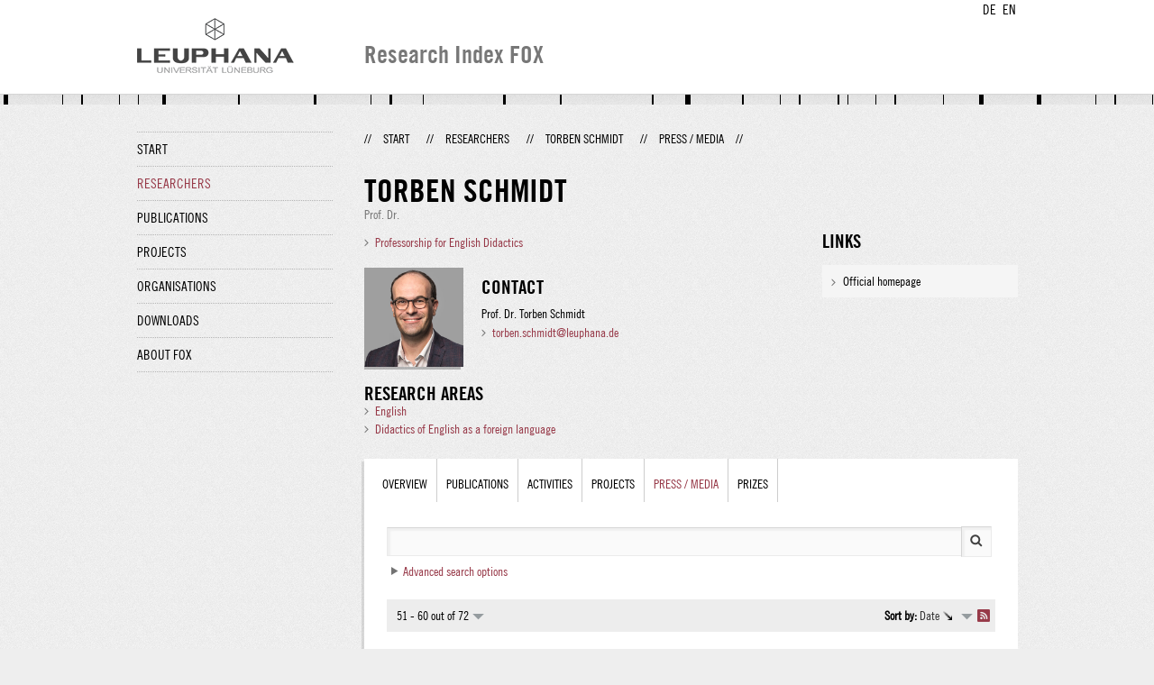

--- FILE ---
content_type: text/html;charset=UTF-8
request_url: http://fox.leuphana.de/portal/en/persons/torben-schmidt(83af3bba-0ef5-4c4b-83dd-aebc7b1ecc75)/clippings.html?page=5
body_size: 6013
content:
<!DOCTYPE html PUBLIC "-//W3C//DTD XHTML 1.1//EN" "http://www.w3.org/TR/xhtml11/DTD/xhtml11.dtd"><html xmlns="http://www.w3.org/1999/xhtml" lang="en" xml:lang="en"><head>
			<meta http-equiv="Content-Type" content="text/html;charset=utf-8" />
			<title>Torben Schmidt - Leuphana Universität Lüneburg</title><link type="text/css" rel="stylesheet" href="/portal/resources/style/css/combined/portal.css?stamp=1767241903599" /><script type="text/javascript" src="/portal/dwr/engine.js?stamp=1767241903599"></script><script type="text/javascript" src="/portal/dwr/interface/PureFacade.js?stamp=1767241903599"></script><script type="text/javascript" src="/portal/resources/style/lib/prototype.js?stamp=1767241903599"></script><script type="text/javascript" src="/portal/resources/style/js/atira.js?stamp=1767241903599"></script><script type="text/javascript" src="/portal/resources/style/js/atira_chart.js?stamp=1767241903599"></script><script type="text/javascript" src="/portal/dwr/interface/GraphFacade.js?stamp=1767241903599"></script><link type="text/css" rel="stylesheet" href="/portal/resources/style/css/combined/portal.css?stamp=1767241903599" /><script type="text/javascript" src="/portal/resources/style/js/jquery-3.1.1.min.js?stamp=1767241903599"></script><script type="text/javascript" src="/portal/resources/style/js/jquery.jcarousel.js?stamp=1767241903599"></script><script type="text/javascript" src="/portal/resources/style/js/site.js?stamp=1767241903599"></script><!-- start: head --><!-- end: head --><script type="text/javascript" src="/portal/resources/core/style/js/portal.js?stamp=1767241903599"></script></head><body class="en_GB en_GB en webkit">
            <div id="top">
                <div id="header">
                    <div class="wrapper clearfix">
                        <div id="portal-language-switch">
                             <ul>
                                    <li><a class="portal_link locale locale_de_DE" href="http://fox.leuphana.de/portal/de/persons/torben-schmidt(83af3bba-0ef5-4c4b-83dd-aebc7b1ecc75)/clippings.html?page=5" title="DE"><span>DE</span></a></li>
                                    <li><a class="portal_link locale locale_en_GB selected" href="http://fox.leuphana.de/portal/en/persons/torben-schmidt(83af3bba-0ef5-4c4b-83dd-aebc7b1ecc75)/clippings.html?page=5" title="EN"><span>EN</span></a></li>
                            </ul>
                        </div><a class="portal_link logo" href="http://www.leuphana.de/en/research.html"><span>
                            <img src="/portal/resources/style/gfx/leuphana-logo.png" alt="Leuphana Universität Lüneburg" /></span></a>
                        <div id="header-content" class="pull-right">
                            <span class="title">Research Index FOX</span>
                        </div>
                    </div>
                </div>
                <div class="lines"></div>
            </div>
            <div id="container">
                <div class="wrapper">
                    <div class="clearfix">
                        <div class="sidebar pull-left">
                            <div id="secondary-menu">
                                <ul class="dotted-line">
                                    <li><a class="portal_link" href="http://fox.leuphana.de/portal/en/"><span>Start</span></a></li>
                                    <li class="selected"><a class="portal_link" href="http://fox.leuphana.de/portal/en/persons/index.html"><span>Researchers</span></a>
                                    </li>
                                    <li><a class="portal_link" href="http://fox.leuphana.de/portal/en/publications/index.html"><span>Publications</span></a>
                                    </li>
                                    <li><a class="portal_link" href="http://fox.leuphana.de/portal/en/projects/index.html"><span>Projects</span></a>
                                    </li>
                                    <li><a class="portal_link" href="http://fox.leuphana.de/portal/en/organisations/index.html"><span>Organisations</span></a></li>
                                    <li><a class="portal_link" href="http://fox.leuphana.de/portal/en/statistics.html"><span>Downloads</span></a></li>
                                    <li><a class="portal_link" href="http://fox.leuphana.de/portal/en/about.html"><span>About FOX</span></a></li>
                                </ul>
                            </div>
                        </div>
                        <div id="content" class="full-width">
                            <ol class="breadcrumb">
                               <li class="separator">//</li>
                               <li><a class="portal_link" href="http://fox.leuphana.de/portal/en/"><span>Start</span></a></li>
                               <li class="separator">//</li>
        <li><a class="portal_link" href="http://fox.leuphana.de/portal/en/persons/index.html"><span>Researchers</span></a></li>
        <li class="separator">//</li>
        <li><a class="portal_link" href="http://fox.leuphana.de/portal/en/persons/torben-schmidt(83af3bba-0ef5-4c4b-83dd-aebc7b1ecc75).html"><span>Torben Schmidt</span></a></li>
        <li class="separator">//</li>
        <li class="selected">Press / Media</li>
                               <li class="separator">//</li>
                            </ol>
                            <div id="main">
			<div class="view person_view">
				<div class="view_title"><div class="rendering rendering_person rendering_leuphanapersonnamelegaltitlerendererportal rendering_person_leuphanapersonnamelegaltitlerendererportal"><h2 class="title"><span class="person">Torben Schmidt</span></h2><p>Prof. Dr.</p></div>
				</div>
				<div class="view_container">
                    <div class="clearfix">
                        <div class="view_content"><div class="rendering rendering_person rendering_personorganisationsnamelistportal rendering_person_personorganisationsnamelistportal"><ul class="relations organisations"><li><a rel="Organisation" href="http://fox.leuphana.de/portal/en/organisations/professur-didaktik-des-englischen(036a96e4-e62c-4410-8822-29b3019e20cf).html" class="link"><span>Professorship for English Didactics</span></a></li></ul></div>
                            <div class="person_vcard">
                                <div class="person_photo">
                                            <img src="http://fox.leuphana.de/portal/files/74905247/schmidt_torben_795_64714.1535x1535px.Quadrat.jpg" alt="Torben Schmidt" />
                                </div>
                                <div class="person_information">
                                            <h2>Contact</h2><div class="rendering rendering_person rendering_leuphanapersondisplaynamerendererportal rendering_person_leuphanapersondisplaynamerendererportal"><p>Prof. Dr. Torben Schmidt</p></div><div class="rendering rendering_person rendering_personorganisationscontactportal rendering_person_personorganisationscontactportal"><ul class="relations email"><li><a href="mailto:torben.schmidt@leuphana.de" class="link"><span>torben.schmidt@leuphana.de</span></a></li></ul><div class="phonenumbers"></div></div>
                                </div>
                            </div><div class="rendering rendering_keywordable rendering_keywordsextensionportal rendering_keywordable_keywordsextensionportal"><ul class="relations keywords"><h3 class="subheader">Research areas</h3><li><strong><a href="http://fox.leuphana.de/portal/en/persons/browse.html?uri=/dk/atira/pure/core/keywords/600089207" class="link"><span>English</span></a></strong></li><li><strong><a href="http://fox.leuphana.de/portal/en/persons/browse.html?uri=/dk/atira/pure/core/keywords/didaktik_der_englischen_sprache" class="link"><span>Didactics of English as a foreign language</span></a></strong></li></ul></div>
                        </div>
                        <div class="view_sidebar"><div class="rendering rendering_person rendering_leuphanapersonwebsiterendererportal rendering_person_leuphanapersonwebsiterendererportal"><h3 class="subheader">Links</h3><ul class="relations links"><li><a onclick="window.open(this.href, '_blank','noopener,noreferrer'); return false;" href="http://www.leuphana.de/en/torben-schmidt?pid=657430" class="link"><span>Official homepage</span></a></li></ul></div>
                        </div>
                    </div>
        <div class="box tabbed-content" style="margin-top: 20px;">
		<ul class="tabs">
			<li><a class="portal_link" href="http://fox.leuphana.de/portal/en/persons/torben-schmidt(83af3bba-0ef5-4c4b-83dd-aebc7b1ecc75).html"><span>Overview</span></a>
			</li>
				<li><a class="portal_link" href="http://fox.leuphana.de/portal/en/persons/torben-schmidt(83af3bba-0ef5-4c4b-83dd-aebc7b1ecc75)/publications.html"><span>
					Publications
					</span></a>
				</li>
				<li><a class="portal_link" href="http://fox.leuphana.de/portal/en/persons/torben-schmidt(83af3bba-0ef5-4c4b-83dd-aebc7b1ecc75)/activities.html"><span>
					Activities
					</span></a>
				</li>
				<li><a class="portal_link" href="http://fox.leuphana.de/portal/en/persons/torben-schmidt(83af3bba-0ef5-4c4b-83dd-aebc7b1ecc75)/projects.html"><span>
					Projects
					</span></a>
				</li>
				<li class="selected"><a class="portal_link" href="http://fox.leuphana.de/portal/en/persons/torben-schmidt(83af3bba-0ef5-4c4b-83dd-aebc7b1ecc75)/clippings.html"><span>
					Press / Media
					</span></a>
				</li>
				<li><a class="portal_link" href="http://fox.leuphana.de/portal/en/persons/torben-schmidt(83af3bba-0ef5-4c4b-83dd-aebc7b1ecc75)/prizes.html"><span>
					Prizes
					</span></a>
				</li>
		</ul>
            <div class="tab_inner">
                <div class="clearfix">

    <div class="search_box tab_searchbox">
        <form method="get" action="clippings.html"><span class="portal_searchfield" id="j_id-2065074737_6f50983a_container"><span><span><input type="text" class="portal_searchfield" value="" id="j_id-2065074737_6f50983a" name="query" /></span></span></span><script type="text/javascript">
try {(function() {
var obj = new portal.SearchField({'element':'j_id-2065074737_6f50983a_container','focusOnLoad':true});
})();} catch (e) {if (window['atira']) {atira.handleException(e);}}
</script><input type="image" src="/portal/resources/style/gfx/search.png" class="search_button" /><div class="portal_disclosure" id="j_id-2065074737_6f509814"><a class="portal_disclosure" href="javascript:void(0);"><span></span></a><div class="portal_disclosure_body"><div class="portal_disclosure_closed">
                    <div class="toggler"><a class="portal_link" href="javascript:void(0);" onclick="atira.widget.get('advanced').toggle();"><span>Advanced search options</span></a>
                    </div></div><div class="portal_disclosure_opened">
                    <div class="toggler"><a class="portal_link" href="javascript:void(0);" onclick="atira.widget.get('advanced').toggle();"><span>Advanced search options</span></a>
                    </div>
                    <div id="advanced">
	
	<div class="core_filter core_filter_multipleorganisations portal_facet_panel portal_facet_panel_organisations" id="core_filter_multipleorganisations">
		<div class="portal_facet_title core_filter_legend"><label for="organisationsFilter">Organisational unit</label></div>
		<div class="portal_facet_content core_filter_content">
					<div class="portal_hierarchical_popup_wrapper">
						<div id="organisationsPopup" class="portal_hierarchical_popup">
							<p class="core_filter_multipleorganisations_reset"><a class="portal_link" href="javascript:void(0);"><span>Reset</span></a></p><div class="portal_hierarchical_renderer" id="j_id-996811028_4989469d">
<script type="text/javascript">new portal.HierarchicalRenderer({'element':'j_id-996811028_4989469d'});</script>
<ul><li class="level1"><div class="portal_hd_item"><a class="portal_hd_nochildren"><span></span></a><div class="portal_hd_body"><span class="rendering rendering_inline rendering_organisation rendering_organisation_inline"><a onclick="nav(this,882);return false;" href="#" class="common_link"><span><a onclick="nav(this,882);return false;" href="#" class="common_link"><span>Leuphana Universität Lüneburg</span></a></span></a></span></div></div></li></ul></div>
						</div><span class="portal_searchfield" id="organisationName_container"><span><span><input type="text" class="portal_searchfield" value="" id="organisationName" name="organisationName" /></span></span></span><script type="text/javascript">
try {(function() {
var obj = new portal.SearchField({'element':'organisationName_container'});
})();} catch (e) {if (window['atira']) {atira.handleException(e);}}
</script>
						<input type="hidden" id="organisations" name="organisations" />
								<script type="text/javascript">
									portal.OrganisationFilter.initialize({placeholder:'Add organisational unit...'});
								</script>
					</div>
		</div>
	</div>
	<div class="core_filter portal_facet_panel portal_facet_panel_type type_filter">
		<div class="portal_facet_title core_filter_legend"><label for="typeFilter">Type</label></div>
		<div class="portal_facet_content">
			<select class="type_select" name="type" id="typeFilter"><option value=" " selected="selected"></option>
					<option value="Classification(id=381, uri=/dk/atira/pure/clipping/clippingtypes/clipping/clipping)" class="parent-type-option">Press/Media</option>
			</select>
		</div>
	</div>

	<div class="core_filter "> 
		<div class="core_filter_legend">
			<label for="yearFrom">Year</label>
		</div>
		<div class="core_filter_content">
			<select name="yearFrom" id="yearFrom"><option value="" selected="selected">Choose year</option>
					<option value="2026">2026</option>
					<option value="2025">2025</option>
					<option value="2024">2024</option>
					<option value="2023">2023</option>
					<option value="2022">2022</option>
					<option value="2021">2021</option>
					<option value="2020">2020</option>
					<option value="2019">2019</option>
					<option value="2018">2018</option>
					<option value="2017">2017</option>
					<option value="2016">2016</option>
					<option value="2015">2015</option>
					<option value="2014">2014</option>
					<option value="2013">2013</option>
					<option value="2012">2012</option>
					<option value="2011">2011</option>
					<option value="2010">2010</option>
					<option value="2009">2009</option>
					<option value="2008">2008</option>
					<option value="2007">2007</option>
					<option value="2006">2006</option>
					<option value="2005">2005</option>
					<option value="2004">2004</option>
					<option value="2003">2003</option>
					<option value="2002">2002</option>
					<option value="2001">2001</option>
					<option value="2000">2000</option>
					<option value="1999">1999</option>
					<option value="1998">1998</option>
					<option value="1997">1997</option>
					<option value="1996">1996</option>
					<option value="1995">1995</option>
					<option value="1994">1994</option>
					<option value="1993">1993</option>
					<option value="1992">1992</option>
					<option value="1991">1991</option>
					<option value="1990">1990</option>
					<option value="1989">1989</option>
					<option value="1987">1987</option>
					<option value="1986">1986</option>
					<option value="1984">1984</option>
			</select>
			<span>to</span>
			<select name="yearTo"><option value="" selected="selected">Choose year</option>
					<option value="2026">2026</option>
					<option value="2025">2025</option>
					<option value="2024">2024</option>
					<option value="2023">2023</option>
					<option value="2022">2022</option>
					<option value="2021">2021</option>
					<option value="2020">2020</option>
					<option value="2019">2019</option>
					<option value="2018">2018</option>
					<option value="2017">2017</option>
					<option value="2016">2016</option>
					<option value="2015">2015</option>
					<option value="2014">2014</option>
					<option value="2013">2013</option>
					<option value="2012">2012</option>
					<option value="2011">2011</option>
					<option value="2010">2010</option>
					<option value="2009">2009</option>
					<option value="2008">2008</option>
					<option value="2007">2007</option>
					<option value="2006">2006</option>
					<option value="2005">2005</option>
					<option value="2004">2004</option>
					<option value="2003">2003</option>
					<option value="2002">2002</option>
					<option value="2001">2001</option>
					<option value="2000">2000</option>
					<option value="1999">1999</option>
					<option value="1998">1998</option>
					<option value="1997">1997</option>
					<option value="1996">1996</option>
					<option value="1995">1995</option>
					<option value="1994">1994</option>
					<option value="1993">1993</option>
					<option value="1992">1992</option>
					<option value="1991">1991</option>
					<option value="1990">1990</option>
					<option value="1989">1989</option>
					<option value="1987">1987</option>
					<option value="1986">1986</option>
					<option value="1984">1984</option>
			</select>
		</div>
	</div>
                        <input class="red_button" type="submit" value="Search" />
                    </div></div></div></div>
<script type="text/javascript">new portal.Disclosure({'element':'j_id-2065074737_6f509814','openOnClick':false,'hideIfEmpty':false,'opened':false,'name':'advanced'});</script>

        </form>
    </div>
                </div><div class="portal_navigator portal_navigator_white" id="j_id-1586585423_2813c3ec"><div class="portal_navigator_top"><div class="portal_navigator_row"><div class="portal_navigator_window_and_pagesize"><div class="portal_navigator_popup"><div class="portal_navigator_popup_control"><div class="div"><div class="div"><span class="portal_navigator_window"><span class="portal_navigator_window_info">51 - 60 out of 72</span></span><a href="javascript:void(0);" title="Click to select how many results to show per page"><span class="portal_navigator_pagesize portal_navigator_links"><em>Page size: </em>10</span></a></div></div></div><div class="portal_navigator_popup_content"><ul><li><strong>10</strong></li><li><a href="http://fox.leuphana.de/portal/en/persons/torben-schmidt(83af3bba-0ef5-4c4b-83dd-aebc7b1ecc75)/clippings.html?page=0&amp;pageSize=20" rel="nofollow"><span>20</span></a></li><li><a href="http://fox.leuphana.de/portal/en/persons/torben-schmidt(83af3bba-0ef5-4c4b-83dd-aebc7b1ecc75)/clippings.html?page=0&amp;pageSize=50" rel="nofollow"><span>50</span></a></li><li><a href="http://fox.leuphana.de/portal/en/persons/torben-schmidt(83af3bba-0ef5-4c4b-83dd-aebc7b1ecc75)/clippings.html?page=0&amp;pageSize=100" rel="nofollow"><span>100</span></a></li></ul></div></div></div><div class="portal_navigator_rss"><a class="portal_link rss_link" href="http://fox.leuphana.de/portal/en/persons/torben-schmidt(83af3bba-0ef5-4c4b-83dd-aebc7b1ecc75)/clippings.rss?page=5"><span></span></a></div><div class="portal_navigator_ordering"><div class="portal_navigator_popup"><div class="portal_navigator_popup_control"><div><div><strong>Sort by: </strong><a href="javascript:void(0);"><span class="portal_navigator_sort_descending">Date</span></a></div></div></div><div class="portal_navigator_popup_content"><ul><li><a class="selected portal_navigator_sort_ascending" rel="nofollow" href="http://fox.leuphana.de/portal/en/persons/torben-schmidt(83af3bba-0ef5-4c4b-83dd-aebc7b1ecc75)/clippings.html?page=5&amp;ordering=clippingOrderByDate&amp;descending=false"><span>Date</span></a></li><li><a class="portal_navigator_sort_ascending" rel="nofollow" href="http://fox.leuphana.de/portal/en/persons/torben-schmidt(83af3bba-0ef5-4c4b-83dd-aebc7b1ecc75)/clippings.html?page=5&amp;ordering=clippingOrderByTitle&amp;descending=false"><span>Title</span></a></li></ul></div></div></div></div></div><div class="portal_navigator_result">
                    <div class="portal_search_container for_clippings">
                        <ol class="portal_list"><li class="portal_list_item"><div class="rendering rendering_clipping rendering_short rendering_clipping_short"><h2 class="title"><a rel="Clipping" href="http://fox.leuphana.de/portal/en/clippings/regionaler-abschluss-des-transatlantischen-blendedlearningprojekts-going-green--schulerinnen-und-schuler-prasentieren-ihre-nachhaltigkeisprojekte(b822f30a-2496-4ca2-a937-cce842b63337).html" class="link"><span>Regionaler Abschluss des transatlantischen Blended-Learning-Projekts: "Going Green" - Schülerinnen und Schüler präsentieren ihre Nachhaltigkeisprojekte</span></a></h2><p><a rel="Person" href="http://fox.leuphana.de/portal/en/persons/joannis-kaliampos(7eb9e1a4-2df7-4e56-b1e1-849787e7bd96).html" class="link person"><span>Kaliampos, J.</span></a> &amp; <a rel="Person" href="http://fox.leuphana.de/portal/en/persons/torben-schmidt(83af3bba-0ef5-4c4b-83dd-aebc7b1ecc75).html" class="link person"><span>Schmidt, T.</span></a></p><p><span class="date">04.12.14</span></p><p class="clippingShortRendererReferencesCount">1 item of Media coverage</p><p class="type"><span class="type_family">Press/Media</span></p></div></li><li class="portal_list_item"><div class="rendering rendering_clipping rendering_short rendering_clipping_short"><h2 class="title"><a rel="Clipping" href="http://fox.leuphana.de/portal/en/clippings/aalener-schulklasse-macht-auf-grun(c64b9707-da7a-4658-b0cc-54f929f41b64).html" class="link"><span>Aalener Schulklasse macht auf Grün</span></a></h2><p><a rel="Person" href="http://fox.leuphana.de/portal/en/persons/joannis-kaliampos(7eb9e1a4-2df7-4e56-b1e1-849787e7bd96).html" class="link person"><span>Kaliampos, J.</span></a> &amp; <a rel="Person" href="http://fox.leuphana.de/portal/en/persons/torben-schmidt(83af3bba-0ef5-4c4b-83dd-aebc7b1ecc75).html" class="link person"><span>Schmidt, T.</span></a></p><p><span class="date">02.12.14</span></p><p class="clippingShortRendererReferencesCount">1 item of Media coverage</p><p class="type"><span class="type_family">Press/Media</span></p></div></li><li class="portal_list_item"><div class="rendering rendering_clipping rendering_short rendering_clipping_short"><h2 class="title"><a rel="Clipping" href="http://fox.leuphana.de/portal/en/clippings/das-leben-koennte-so-grun-sein(3c1acf51-175c-4c76-850c-105b481ec93a).html" class="link"><span>Das Leben könnte so grün sein</span></a></h2><p><a rel="Person" href="http://fox.leuphana.de/portal/en/persons/torben-schmidt(83af3bba-0ef5-4c4b-83dd-aebc7b1ecc75).html" class="link person"><span>Schmidt, T.</span></a></p><p><span class="date">08.10.14</span></p><p class="clippingShortRendererReferencesCount">1 item of Media coverage</p><p class="type"><span class="type_family">Press/Media</span></p></div></li><li class="portal_list_item"><div class="rendering rendering_clipping rendering_short rendering_clipping_short"><h2 class="title"><a rel="Clipping" href="http://fox.leuphana.de/portal/en/clippings/das-leben-koennte-so-grun-sein(7913a3b8-f33a-4d46-85c3-e3f0e5912068).html" class="link"><span>Das Leben könnte so grün sein</span></a></h2><p><a rel="Person" href="http://fox.leuphana.de/portal/en/persons/joannis-kaliampos(7eb9e1a4-2df7-4e56-b1e1-849787e7bd96).html" class="link person"><span>Kaliampos, J.</span></a> &amp; <a rel="Person" href="http://fox.leuphana.de/portal/en/persons/torben-schmidt(83af3bba-0ef5-4c4b-83dd-aebc7b1ecc75).html" class="link person"><span>Schmidt, T.</span></a></p><p><span class="date">08.10.14</span></p><p class="clippingShortRendererReferencesCount">1 item of Media coverage</p><p class="type"><span class="type_family">Press/Media</span></p></div></li><li class="portal_list_item"><div class="rendering rendering_clipping rendering_short rendering_clipping_short"><h2 class="title"><a rel="Clipping" href="http://fox.leuphana.de/portal/en/clippings/schuler-entwickeln-gespur-fur-die-umwelt(da62220b-cf1c-4bed-85f2-e45f57d45251).html" class="link"><span>Schüler entwickeln Gespür für die Umwelt</span></a></h2><p><a rel="Person" href="http://fox.leuphana.de/portal/en/persons/joannis-kaliampos(7eb9e1a4-2df7-4e56-b1e1-849787e7bd96).html" class="link person"><span>Kaliampos, J.</span></a> &amp; <a rel="Person" href="http://fox.leuphana.de/portal/en/persons/torben-schmidt(83af3bba-0ef5-4c4b-83dd-aebc7b1ecc75).html" class="link person"><span>Schmidt, T.</span></a></p><p><span class="date">07.10.14</span></p><p class="clippingShortRendererReferencesCount">1 item of Media coverage</p><p class="type"><span class="type_family">Press/Media</span></p></div></li><li class="portal_list_item"><div class="rendering rendering_clipping rendering_short rendering_clipping_short"><h2 class="title"><a rel="Clipping" href="http://fox.leuphana.de/portal/en/clippings/rezension-erstellt-von-doris-krohn-zeitschrift-fur-theaterpadagogik-2014-inszenierungen-im-fremdsprachenunterricht-grundlagen-formen-perspektiven(dfb332f7-58b2-4d58-b5c2-8e4919a68e98).html" class="link"><span>Rezension erstellt von Doris Krohn, Zeitschrift für Theaterpädagogik (2014): Inszenierungen im Fremdsprachenunterricht. Grundlagen, Formen, Perspektiven</span></a></h2><p><a rel="Person" href="http://fox.leuphana.de/portal/en/persons/torben-schmidt(83af3bba-0ef5-4c4b-83dd-aebc7b1ecc75).html" class="link person"><span>Schmidt, T.</span></a></p><p><span class="date">01.04.14</span></p><p class="clippingShortRendererReferencesCount">1 item of Media coverage</p><p class="type"><span class="type_family">Press/Media</span></p></div></li><li class="portal_list_item"><div class="rendering rendering_clipping rendering_short rendering_clipping_short"><h2 class="title"><a rel="Clipping" href="http://fox.leuphana.de/portal/en/clippings/bildungsklickde-lernen-von-anderen-und-learning-by-doing-themendienst-didacta-2014-serie-zur-zukunft-des-digitalen-lernens--teil-iii(802a4795-5c96-4213-b81e-f4bbf99d279a).html" class="link"><span>bildungsklick.de: Lernen von anderen und Learning by doing: Themendienst didacta 2014: Serie zur Zukunft des digitalen Lernens - Teil III</span></a></h2><p><a rel="Person" href="http://fox.leuphana.de/portal/en/persons/torben-schmidt(83af3bba-0ef5-4c4b-83dd-aebc7b1ecc75).html" class="link person"><span>Schmidt, T.</span></a></p><p><span class="date">21.03.14</span></p><p class="clippingShortRendererReferencesCount">1 Media contribution</p><p class="type"><span class="type_family">Press/Media</span></p></div></li><li class="portal_list_item"><div class="rendering rendering_clipping rendering_short rendering_clipping_short"><h2 class="title"><a rel="Clipping" href="http://fox.leuphana.de/portal/en/clippings/bildungsklickde-mit-dem-privaten-smartphone-in-der-schule-lernen--eine-gute-idee-themendienst-didacta-2014-serie-zur-zukunft-des-digitalen-lernens-teil-i(a917ed46-166b-420d-99a4-f4dfc231ae8a).html" class="link"><span>bildungsklick.de: Mit dem privaten Smartphone in der Schule lernen – eine gute Idee?: Themendienst didacta 2014: Serie zur Zukunft des digitalen Lernens Teil I</span></a></h2><p><a rel="Person" href="http://fox.leuphana.de/portal/en/persons/torben-schmidt(83af3bba-0ef5-4c4b-83dd-aebc7b1ecc75).html" class="link person"><span>Schmidt, T.</span></a></p><p><span class="date">21.03.14</span></p><p class="clippingShortRendererReferencesCount">1 Media contribution</p><p class="type"><span class="type_family">Press/Media</span></p></div></li><li class="portal_list_item"><div class="rendering rendering_clipping rendering_short rendering_clipping_short"><h2 class="title"><a rel="Clipping" href="http://fox.leuphana.de/portal/en/clippings/bildungsklickde-die-technik-ist-da--aber-die-konzepte-fehlen-themendienst-didacta-2014-serie-zur-zukunft-des-digitalen-lernens--teil-ii(2d615e22-ea75-4c46-a77f-4cd8f99174a9).html" class="link"><span>bildungsklick.de: Die Technik ist da – aber die Konzepte fehlen?: Themendienst didacta 2014: Serie zur Zukunft des digitalen Lernens - Teil II</span></a></h2><p><a rel="Person" href="http://fox.leuphana.de/portal/en/persons/torben-schmidt(83af3bba-0ef5-4c4b-83dd-aebc7b1ecc75).html" class="link person"><span>Schmidt, T.</span></a></p><p><span class="date">21.03.14</span></p><p class="clippingShortRendererReferencesCount">1 Media contribution</p><p class="type"><span class="type_family">Press/Media</span></p></div></li><li class="portal_list_item"><div class="rendering rendering_clipping rendering_short rendering_clipping_short"><h2 class="title"><a rel="Clipping" href="http://fox.leuphana.de/portal/en/clippings/rezension-erstellt-von-corinna-koch-zif-2013-inszenierungen-im-fremdsprachenunterricht-grundlagen-formen-perspektiven(4571c1ac-65bf-40b8-ab33-d75b16c68d4e).html" class="link"><span>Rezension erstellt von Corinna Koch, ZIF (2013): Inszenierungen im Fremdsprachenunterricht: Grundlagen, Formen, Perspektiven.</span></a></h2><p><a rel="Person" href="http://fox.leuphana.de/portal/en/persons/torben-schmidt(83af3bba-0ef5-4c4b-83dd-aebc7b1ecc75).html" class="link person"><span>Schmidt, T.</span></a></p><p><span class="date">01.10.13</span></p><p class="clippingShortRendererReferencesCount">1 item of Media coverage</p><p class="type"><span class="type_family">Press/Media</span></p></div></li>
                        </ol>
                    </div></div><div class="portal_navigator_bottom portal_navigator_pages"><div class="portal_navigator_row"><span class="portal_navigator_prev_next"><a class="portal_navigator_previous common_link" href="http://fox.leuphana.de/portal/en/persons/torben-schmidt(83af3bba-0ef5-4c4b-83dd-aebc7b1ecc75)/clippings.html?page=4"><span>Previous</span></a></span> <span class="portal_navigator_paging portal_navigator_links"><a href="http://fox.leuphana.de/portal/en/persons/torben-schmidt(83af3bba-0ef5-4c4b-83dd-aebc7b1ecc75)/clippings.html?page=0"><span>1</span></a><a href="http://fox.leuphana.de/portal/en/persons/torben-schmidt(83af3bba-0ef5-4c4b-83dd-aebc7b1ecc75)/clippings.html?page=1"><span>2</span></a> <a href="http://fox.leuphana.de/portal/en/persons/torben-schmidt(83af3bba-0ef5-4c4b-83dd-aebc7b1ecc75)/clippings.html?page=2"><span>3</span></a> <a href="http://fox.leuphana.de/portal/en/persons/torben-schmidt(83af3bba-0ef5-4c4b-83dd-aebc7b1ecc75)/clippings.html?page=3"><span>4</span></a> <a href="http://fox.leuphana.de/portal/en/persons/torben-schmidt(83af3bba-0ef5-4c4b-83dd-aebc7b1ecc75)/clippings.html?page=4"><span>5</span></a> <strong>6</strong> <a href="http://fox.leuphana.de/portal/en/persons/torben-schmidt(83af3bba-0ef5-4c4b-83dd-aebc7b1ecc75)/clippings.html?page=6"><span>7</span></a> <a href="http://fox.leuphana.de/portal/en/persons/torben-schmidt(83af3bba-0ef5-4c4b-83dd-aebc7b1ecc75)/clippings.html?page=7"><span>8</span></a> </span><span class="portal_navigator_prev_next">  <a class="portal_navigator_next common_link" href="http://fox.leuphana.de/portal/en/persons/torben-schmidt(83af3bba-0ef5-4c4b-83dd-aebc7b1ecc75)/clippings.html?page=6"><span>Next</span></a></span>
</div></div></div><script type="text/javascript">
try {(function() {
new portal.Navigator({element:'j_id-1586585423_2813c3ec'});
})();} catch (e) {if (window['atira']) {atira.handleException(e);}}
</script>
            </div>
        </div>
				</div>
			</div>
                            </div>
                        </div>
                    </div>
                    <div id="footer"><div id="footer" style="width:100%"><div id="footer_left" style=" width:500px;  float:left">Research index and Repository of Leuphana University Luneburg<br>Maintained by the Research Service Team (Head: Dipl.-Oec. Anke Zerm)<br><a href="http://fox.leuphana.de/portal/en/about.html">Notes for users | <a href="http://www.leuphana.de/en/site-notice-leuphana.html" target="_blank" class="external-link-new-window">Legal Statement Leuphana University</a><p></div><div id="footer_right" style="position:absolute; width:200px; right:0px"><div style="text-align:right">Feedback: <a title="pure@leuphana.de" href="mailto:pure@leuphana.de">pure@leuphana.de</a><br>Leuphana users: <a class="login" href="http://pure.leuphana.de/admin/workspace.xhtml" target="_blank" class="external-link-new-window">Log in to Pure</a></p></div></div></div>
                    </div>
                </div>
            </div>
<script type="text/javascript">(function(i,s,o,g,r,a,m){i['GoogleAnalyticsObject']=r;i[r]=i[r]||function(){(i[r].q=i[r].q||[]).push(arguments)},i[r].l=1*new Date();a=s.createElement(o),m=s.getElementsByTagName(o)[0];a.async=1;a.src=g;m.parentNode.insertBefore(a,m)})(window,document,'script','//www.google-analytics.com/analytics.js','ga');ga('create', 'UA-XXXXXX-X', { 'cookieDomain': document.location.hostname });ga('require', 'displayfeatures');ga('set', 'anonymizeIp', true);ga('set', 'anonymizeIp', true);ga('send', 'pageview');</script>
</body></html>